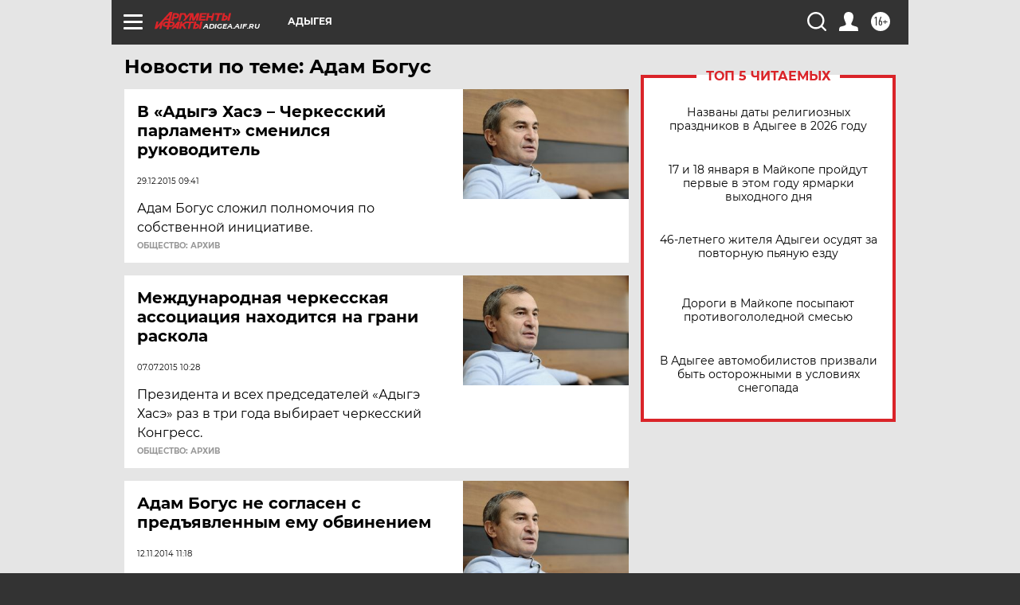

--- FILE ---
content_type: text/html
request_url: https://tns-counter.ru/nc01a**R%3Eundefined*aif_ru/ru/UTF-8/tmsec=aif_ru/954685387***
body_size: -73
content:
F7057306696B08F0X1768622320:F7057306696B08F0X1768622320